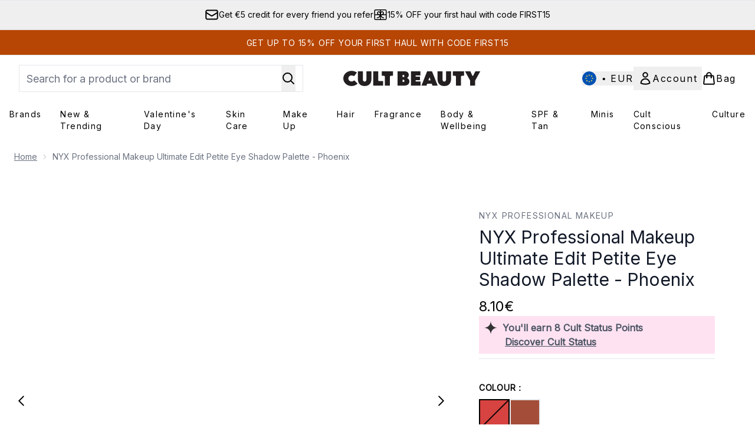

--- FILE ---
content_type: text/html
request_url: https://www.cultbeauty.com/fragments/productGalleryFragment?masterSku=12010838
body_size: -1697
content:
<figure class="carouselImages min-w-full"> <picture> <source srcset="https://www.cultbeauty.com/images?url=https://static.thcdn.com/productimg/original/12010838-1764928269390452.jpg&format=webp&auto=avif&width=472&height=472&fit=cover 1x, https://www.cultbeauty.com/images?url=https://static.thcdn.com/productimg/original/12010838-1764928269390452.jpg&format=webp&auto=avif&width=472&height=472&fit=cover&dpr=2 2x" media="(max-width: 430px)"><source srcset="https://www.cultbeauty.com/images?url=https://static.thcdn.com/productimg/original/12010838-1764928269390452.jpg&format=webp&auto=avif&width=700&height=700&fit=cover 1x, https://www.cultbeauty.com/images?url=https://static.thcdn.com/productimg/original/12010838-1764928269390452.jpg&format=webp&auto=avif&width=700&height=700&fit=cover&dpr=2 2x" media="(max-width: 640px)"><source srcset="https://www.cultbeauty.com/images?url=https://static.thcdn.com/productimg/original/12010838-1764928269390452.jpg&format=webp&auto=avif&width=800&height=800&fit=cover 1x, https://www.cultbeauty.com/images?url=https://static.thcdn.com/productimg/original/12010838-1764928269390452.jpg&format=webp&auto=avif&width=800&height=800&fit=cover&dpr=2 2x" media="(max-width: 768px)"><source srcset="https://www.cultbeauty.com/images?url=https://static.thcdn.com/productimg/original/12010838-1764928269390452.jpg&format=webp&auto=avif&width=650&height=650&fit=cover 1x, https://www.cultbeauty.com/images?url=https://static.thcdn.com/productimg/original/12010838-1764928269390452.jpg&format=webp&auto=avif&width=650&height=650&fit=cover&dpr=2 2x" media="(max-width: 1024px)"><source srcset="https://www.cultbeauty.com/images?url=https://static.thcdn.com/productimg/original/12010838-1764928269390452.jpg&format=webp&auto=avif&width=820&height=820&fit=cover 1x, https://www.cultbeauty.com/images?url=https://static.thcdn.com/productimg/original/12010838-1764928269390452.jpg&format=webp&auto=avif&width=820&height=820&fit=cover&dpr=2 2x" media="(max-width: 1366px)">  <img src="https://www.cultbeauty.com/images?url=https://static.thcdn.com/productimg/original/12010838-1764928269390452.jpg&format=webp&auto=avif&width=1200&height=1200&fit=cover" srcset="https://www.cultbeauty.com/images?url=https://static.thcdn.com/productimg/original/12010838-1764928269390452.jpg&format=webp&auto=avif&width=1200&height=1200&fit=cover 1x, https://www.cultbeauty.com/images?url=https://static.thcdn.com/productimg/original/12010838-1764928269390452.jpg&format=webp&auto=avif&width=1200&height=1200&fit=cover&dpr=2 2x" alt="NYX Professional Makeup Ultimate Edit Petite Eye Shadow Palette - Phoenix Image 2" loading="eager" width="1200" height="1200" class="snap-center h-full object-cover mx-auto" decoding="auto" fetchpriority="auto">  </picture>    </figure><figure class="carouselImages min-w-full"> <picture> <source srcset="https://www.cultbeauty.com/images?url=https://static.thcdn.com/productimg/1600/1600/12010838-1974645211554065.jpg&format=webp&auto=avif&width=472&height=472&fit=cover 1x, https://www.cultbeauty.com/images?url=https://static.thcdn.com/productimg/1600/1600/12010838-1974645211554065.jpg&format=webp&auto=avif&width=472&height=472&fit=cover&dpr=2 2x" media="(max-width: 430px)"><source srcset="https://www.cultbeauty.com/images?url=https://static.thcdn.com/productimg/1600/1600/12010838-1974645211554065.jpg&format=webp&auto=avif&width=700&height=700&fit=cover 1x, https://www.cultbeauty.com/images?url=https://static.thcdn.com/productimg/1600/1600/12010838-1974645211554065.jpg&format=webp&auto=avif&width=700&height=700&fit=cover&dpr=2 2x" media="(max-width: 640px)"><source srcset="https://www.cultbeauty.com/images?url=https://static.thcdn.com/productimg/1600/1600/12010838-1974645211554065.jpg&format=webp&auto=avif&width=800&height=800&fit=cover 1x, https://www.cultbeauty.com/images?url=https://static.thcdn.com/productimg/1600/1600/12010838-1974645211554065.jpg&format=webp&auto=avif&width=800&height=800&fit=cover&dpr=2 2x" media="(max-width: 768px)"><source srcset="https://www.cultbeauty.com/images?url=https://static.thcdn.com/productimg/1600/1600/12010838-1974645211554065.jpg&format=webp&auto=avif&width=650&height=650&fit=cover 1x, https://www.cultbeauty.com/images?url=https://static.thcdn.com/productimg/1600/1600/12010838-1974645211554065.jpg&format=webp&auto=avif&width=650&height=650&fit=cover&dpr=2 2x" media="(max-width: 1024px)"><source srcset="https://www.cultbeauty.com/images?url=https://static.thcdn.com/productimg/1600/1600/12010838-1974645211554065.jpg&format=webp&auto=avif&width=820&height=820&fit=cover 1x, https://www.cultbeauty.com/images?url=https://static.thcdn.com/productimg/1600/1600/12010838-1974645211554065.jpg&format=webp&auto=avif&width=820&height=820&fit=cover&dpr=2 2x" media="(max-width: 1366px)">  <img src="https://www.cultbeauty.com/images?url=https://static.thcdn.com/productimg/1600/1600/12010838-1974645211554065.jpg&format=webp&auto=avif&width=1200&height=1200&fit=cover" srcset="https://www.cultbeauty.com/images?url=https://static.thcdn.com/productimg/1600/1600/12010838-1974645211554065.jpg&format=webp&auto=avif&width=1200&height=1200&fit=cover 1x, https://www.cultbeauty.com/images?url=https://static.thcdn.com/productimg/1600/1600/12010838-1974645211554065.jpg&format=webp&auto=avif&width=1200&height=1200&fit=cover&dpr=2 2x" alt="NYX Professional Makeup Ultimate Edit Petite Eye Shadow Palette - Phoenix Image 3" loading="eager" width="1200" height="1200" class="snap-center h-full object-cover mx-auto" decoding="auto" fetchpriority="auto">  </picture>    </figure><figure class="carouselImages min-w-full"> <picture> <source srcset="https://www.cultbeauty.com/images?url=https://static.thcdn.com/productimg/1600/1600/12010838-6074645211601483.jpg&format=webp&auto=avif&width=472&height=472&fit=cover 1x, https://www.cultbeauty.com/images?url=https://static.thcdn.com/productimg/1600/1600/12010838-6074645211601483.jpg&format=webp&auto=avif&width=472&height=472&fit=cover&dpr=2 2x" media="(max-width: 430px)"><source srcset="https://www.cultbeauty.com/images?url=https://static.thcdn.com/productimg/1600/1600/12010838-6074645211601483.jpg&format=webp&auto=avif&width=700&height=700&fit=cover 1x, https://www.cultbeauty.com/images?url=https://static.thcdn.com/productimg/1600/1600/12010838-6074645211601483.jpg&format=webp&auto=avif&width=700&height=700&fit=cover&dpr=2 2x" media="(max-width: 640px)"><source srcset="https://www.cultbeauty.com/images?url=https://static.thcdn.com/productimg/1600/1600/12010838-6074645211601483.jpg&format=webp&auto=avif&width=800&height=800&fit=cover 1x, https://www.cultbeauty.com/images?url=https://static.thcdn.com/productimg/1600/1600/12010838-6074645211601483.jpg&format=webp&auto=avif&width=800&height=800&fit=cover&dpr=2 2x" media="(max-width: 768px)"><source srcset="https://www.cultbeauty.com/images?url=https://static.thcdn.com/productimg/1600/1600/12010838-6074645211601483.jpg&format=webp&auto=avif&width=650&height=650&fit=cover 1x, https://www.cultbeauty.com/images?url=https://static.thcdn.com/productimg/1600/1600/12010838-6074645211601483.jpg&format=webp&auto=avif&width=650&height=650&fit=cover&dpr=2 2x" media="(max-width: 1024px)"><source srcset="https://www.cultbeauty.com/images?url=https://static.thcdn.com/productimg/1600/1600/12010838-6074645211601483.jpg&format=webp&auto=avif&width=820&height=820&fit=cover 1x, https://www.cultbeauty.com/images?url=https://static.thcdn.com/productimg/1600/1600/12010838-6074645211601483.jpg&format=webp&auto=avif&width=820&height=820&fit=cover&dpr=2 2x" media="(max-width: 1366px)">  <img src="https://www.cultbeauty.com/images?url=https://static.thcdn.com/productimg/1600/1600/12010838-6074645211601483.jpg&format=webp&auto=avif&width=1200&height=1200&fit=cover" srcset="https://www.cultbeauty.com/images?url=https://static.thcdn.com/productimg/1600/1600/12010838-6074645211601483.jpg&format=webp&auto=avif&width=1200&height=1200&fit=cover 1x, https://www.cultbeauty.com/images?url=https://static.thcdn.com/productimg/1600/1600/12010838-6074645211601483.jpg&format=webp&auto=avif&width=1200&height=1200&fit=cover&dpr=2 2x" alt="NYX Professional Makeup Ultimate Edit Petite Eye Shadow Palette - Phoenix Image 4" loading="eager" width="1200" height="1200" class="snap-center h-full object-cover mx-auto" decoding="auto" fetchpriority="auto">  </picture>    </figure>

--- FILE ---
content_type: text/html
request_url: https://www.cultbeauty.com/fragments/productThumbnailFragment?masterSku=12010838
body_size: -1912
content:
<li class="mr-6"><button class="product-thumbnail" aria-label="Open image  2 (NYX Professional Makeup Ultimate Edit Petite Eye Shadow Palette - Phoenix)"><figure class="pointer-events-none thumbnail-image aspect-square"> <picture>   <img src="https://www.cultbeauty.com/images?url=https://static.thcdn.com/productimg/original/12010838-1764928269390452.jpg&format=webp&auto=avif&width=100&height=100&fit=cover" alt="NYX Professional Makeup Ultimate Edit Petite Eye Shadow Palette - Phoenix Image 2" loading="lazy" width="100" height="100" class="max-w-none cursor-pointer  object-cover mx-auto" decoding="auto" fetchpriority="low">  </picture>    </figure></button></li><li class="mr-6"><button class="product-thumbnail" aria-label="Open image  3 (NYX Professional Makeup Ultimate Edit Petite Eye Shadow Palette - Phoenix)"><figure class="pointer-events-none thumbnail-image aspect-square"> <picture>   <img src="https://www.cultbeauty.com/images?url=https://static.thcdn.com/productimg/1600/1600/12010838-1974645211554065.jpg&format=webp&auto=avif&width=100&height=100&fit=cover" alt="NYX Professional Makeup Ultimate Edit Petite Eye Shadow Palette - Phoenix Image 3" loading="lazy" width="100" height="100" class="max-w-none cursor-pointer  object-cover mx-auto" decoding="auto" fetchpriority="low">  </picture>    </figure></button></li><li class="mr-6"><button class="product-thumbnail" aria-label="Open image  4 (NYX Professional Makeup Ultimate Edit Petite Eye Shadow Palette - Phoenix)"><figure class="pointer-events-none thumbnail-image aspect-square"> <picture>   <img src="https://www.cultbeauty.com/images?url=https://static.thcdn.com/productimg/1600/1600/12010838-6074645211601483.jpg&format=webp&auto=avif&width=100&height=100&fit=cover" alt="NYX Professional Makeup Ultimate Edit Petite Eye Shadow Palette - Phoenix Image 4" loading="lazy" width="100" height="100" class="max-w-none cursor-pointer  object-cover mx-auto" decoding="auto" fetchpriority="low">  </picture>    </figure></button></li>